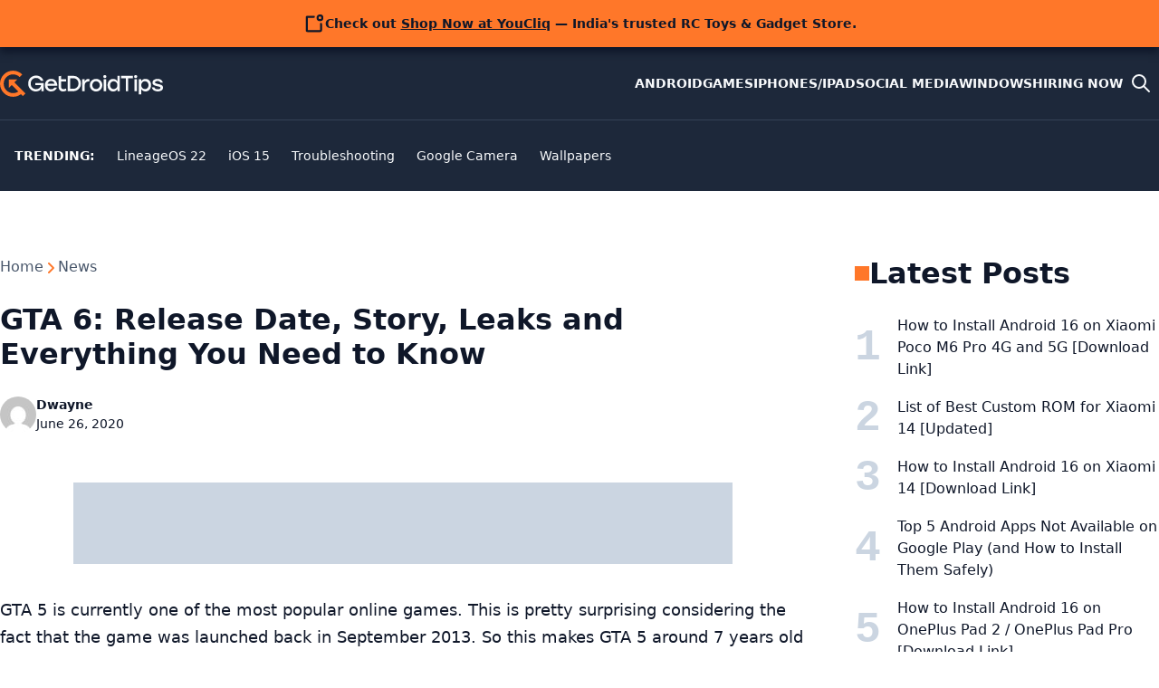

--- FILE ---
content_type: text/html; charset=utf-8
request_url: https://www.google.com/recaptcha/api2/aframe
body_size: 266
content:
<!DOCTYPE HTML><html><head><meta http-equiv="content-type" content="text/html; charset=UTF-8"></head><body><script nonce="T2o04iMKn1EmXOmmwW-_fw">/** Anti-fraud and anti-abuse applications only. See google.com/recaptcha */ try{var clients={'sodar':'https://pagead2.googlesyndication.com/pagead/sodar?'};window.addEventListener("message",function(a){try{if(a.source===window.parent){var b=JSON.parse(a.data);var c=clients[b['id']];if(c){var d=document.createElement('img');d.src=c+b['params']+'&rc='+(localStorage.getItem("rc::a")?sessionStorage.getItem("rc::b"):"");window.document.body.appendChild(d);sessionStorage.setItem("rc::e",parseInt(sessionStorage.getItem("rc::e")||0)+1);localStorage.setItem("rc::h",'1768844996172');}}}catch(b){}});window.parent.postMessage("_grecaptcha_ready", "*");}catch(b){}</script></body></html>

--- FILE ---
content_type: application/javascript; charset=utf-8
request_url: https://fundingchoicesmessages.google.com/f/AGSKWxXsDvtcAva4CDvr5DYVLZfeX0RDMU3vjPkWSEKTqWtlOFZR063PHtpQDadUWg0ic6gzbMcQzNbjytWQaAzwdDM6FOa7npQnHOevosWstsj-C1IuX1xUswFyAWEHC5U7mq4KIs8-jUlTmbKrRbJ2bbQUnN9Rf2G4tfW-R6Gp2WdBalA5ePSh6p9QVJev/_/700x120.-728x90px-/adv.php/tit-ads./geo_banner.htm?
body_size: -1291
content:
window['9a04939a-bf4e-49bb-9979-a96a0f080d0f'] = true;